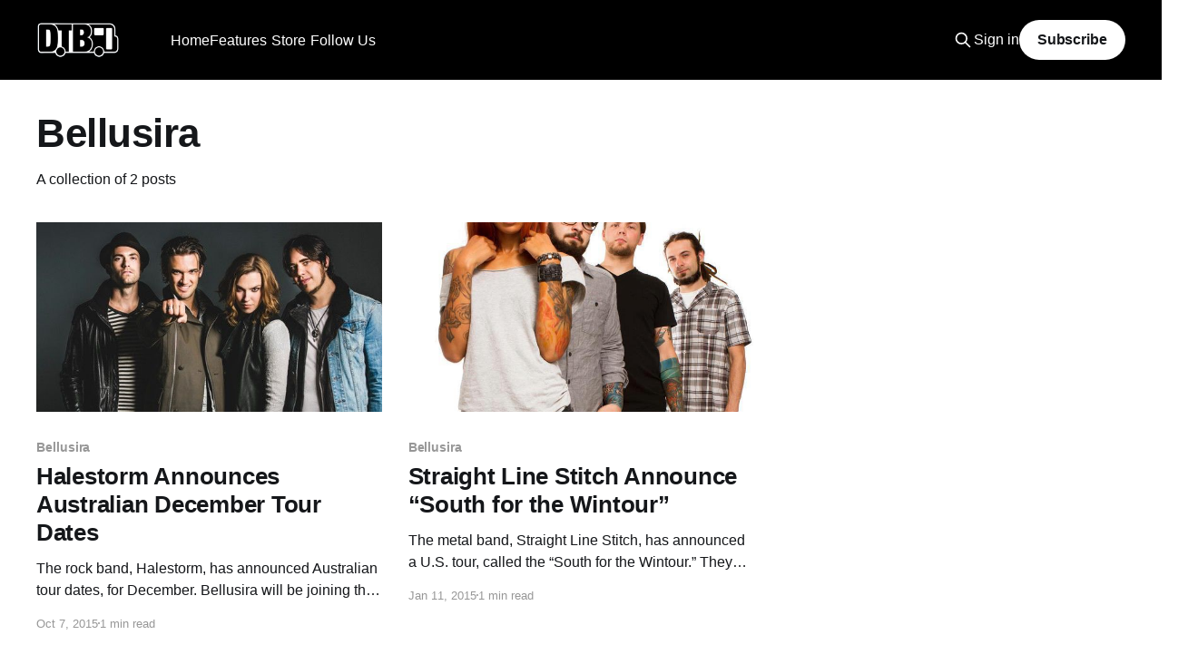

--- FILE ---
content_type: text/html; charset=utf-8
request_url: https://www.digitaltourbus.com/tag/bellusira/
body_size: 8069
content:
<!DOCTYPE html>
<html lang="en">
<head>

    <title>Bellusira - Digital Tour Bus</title>
    <meta charset="utf-8" />
    <meta http-equiv="X-UA-Compatible" content="IE=edge" />
    <meta name="HandheldFriendly" content="True" />
    <meta name="viewport" content="width=device-width, initial-scale=1.0" />

    <link rel="stylesheet" type="text/css" href="https://www.digitaltourbus.com/assets/built/screen.css?v=c7174a65b5" />

    <link rel="icon" href="https://www.digitaltourbus.com/content/images/size/w256h256/2023/02/Untitled-Design.png" type="image/png">
    <link rel="canonical" href="https://www.digitaltourbus.com/tag/bellusira/">
    <meta name="referrer" content="no-referrer-when-downgrade">
    
    <meta property="og:site_name" content="Digital Tour Bus">
    <meta property="og:type" content="website">
    <meta property="og:title" content="Bellusira - Digital Tour Bus">
    <meta property="og:description" content="Uncover the behind-the-scenes moments of your favorite artists&#x27; lives while on tour.">
    <meta property="og:url" content="https://www.digitaltourbus.com/tag/bellusira/">
    <meta property="article:publisher" content="https://www.facebook.com/digitaltourbus">
    <meta name="twitter:card" content="summary">
    <meta name="twitter:title" content="Bellusira - Digital Tour Bus">
    <meta name="twitter:description" content="Uncover the behind-the-scenes moments of your favorite artists&#x27; lives while on tour.">
    <meta name="twitter:url" content="https://www.digitaltourbus.com/tag/bellusira/">
    <meta name="twitter:site" content="@digitaltourbus">
    
    <script type="application/ld+json">
{
    "@context": "https://schema.org",
    "@type": "Series",
    "publisher": {
        "@type": "Organization",
        "name": "Digital Tour Bus",
        "url": "https://www.digitaltourbus.com/",
        "logo": {
            "@type": "ImageObject",
            "url": "https://www.digitaltourbus.com/content/images/2023/01/My-project.png"
        }
    },
    "url": "https://www.digitaltourbus.com/tag/bellusira/",
    "name": "Bellusira",
    "mainEntityOfPage": "https://www.digitaltourbus.com/tag/bellusira/"
}
    </script>

    <meta name="generator" content="Ghost 6.13">
    <link rel="alternate" type="application/rss+xml" title="Digital Tour Bus" href="https://www.digitaltourbus.com/rss/">
    <script defer src="https://cdn.jsdelivr.net/ghost/portal@~2.56/umd/portal.min.js" data-i18n="true" data-ghost="https://www.digitaltourbus.com/" data-key="a6fa10adbbaab8f7b95879b522" data-api="https://digital-tour-bus.ghost.io/ghost/api/content/" data-locale="en" crossorigin="anonymous"></script><style id="gh-members-styles">.gh-post-upgrade-cta-content,
.gh-post-upgrade-cta {
    display: flex;
    flex-direction: column;
    align-items: center;
    font-family: -apple-system, BlinkMacSystemFont, 'Segoe UI', Roboto, Oxygen, Ubuntu, Cantarell, 'Open Sans', 'Helvetica Neue', sans-serif;
    text-align: center;
    width: 100%;
    color: #ffffff;
    font-size: 16px;
}

.gh-post-upgrade-cta-content {
    border-radius: 8px;
    padding: 40px 4vw;
}

.gh-post-upgrade-cta h2 {
    color: #ffffff;
    font-size: 28px;
    letter-spacing: -0.2px;
    margin: 0;
    padding: 0;
}

.gh-post-upgrade-cta p {
    margin: 20px 0 0;
    padding: 0;
}

.gh-post-upgrade-cta small {
    font-size: 16px;
    letter-spacing: -0.2px;
}

.gh-post-upgrade-cta a {
    color: #ffffff;
    cursor: pointer;
    font-weight: 500;
    box-shadow: none;
    text-decoration: underline;
}

.gh-post-upgrade-cta a:hover {
    color: #ffffff;
    opacity: 0.8;
    box-shadow: none;
    text-decoration: underline;
}

.gh-post-upgrade-cta a.gh-btn {
    display: block;
    background: #ffffff;
    text-decoration: none;
    margin: 28px 0 0;
    padding: 8px 18px;
    border-radius: 4px;
    font-size: 16px;
    font-weight: 600;
}

.gh-post-upgrade-cta a.gh-btn:hover {
    opacity: 0.92;
}</style><script async src="https://js.stripe.com/v3/"></script>
    <script defer src="https://cdn.jsdelivr.net/ghost/sodo-search@~1.8/umd/sodo-search.min.js" data-key="a6fa10adbbaab8f7b95879b522" data-styles="https://cdn.jsdelivr.net/ghost/sodo-search@~1.8/umd/main.css" data-sodo-search="https://digital-tour-bus.ghost.io/" data-locale="en" crossorigin="anonymous"></script>
    
    <link href="https://www.digitaltourbus.com/webmentions/receive/" rel="webmention">
    <script defer src="/public/cards.min.js?v=c7174a65b5"></script>
    <link rel="stylesheet" type="text/css" href="/public/cards.min.css?v=c7174a65b5">
    <script defer src="/public/comment-counts.min.js?v=c7174a65b5" data-ghost-comments-counts-api="https://www.digitaltourbus.com/members/api/comments/counts/"></script>
    <script defer src="/public/member-attribution.min.js?v=c7174a65b5"></script>
    <script defer src="/public/ghost-stats.min.js?v=c7174a65b5" data-stringify-payload="false" data-datasource="analytics_events" data-storage="localStorage" data-host="https://www.digitaltourbus.com/.ghost/analytics/api/v1/page_hit"  tb_site_uuid="1476445b-5d1b-4f15-835d-55f8ae7558b0" tb_post_uuid="undefined" tb_post_type="null" tb_member_uuid="undefined" tb_member_status="undefined"></script><style>:root {--ghost-accent-color: #000000;}</style>
    <style>
    .kg-embed-card:has(iframe[src*="youtube.com/subscribe_widget"]) { display: none; }
</style>

<!-- Google Tag Manager -->
<script>(function(w,d,s,l,i){w[l]=w[l]||[];w[l].push({'gtm.start':
new Date().getTime(),event:'gtm.js'});var f=d.getElementsByTagName(s)[0],
j=d.createElement(s),dl=l!='dataLayer'?'&l='+l:'';j.async=true;j.src=
'https://www.googletagmanager.com/gtm.js?id='+i+dl;f.parentNode.insertBefore(j,f);
})(window,document,'script','dataLayer','GTM-MSCJ576');</script>
<!-- End Google Tag Manager -->

<!-- Social Media Icons for Header -->
<link rel="stylesheet" href="https://cdnjs.cloudflare.com/ajax/libs/font-awesome/6.2.0/css/brands.min.css" integrity="sha512-+oRH6u1nDGSm3hH8poU85YFIVTdSnS2f+texdPGrURaJh8hzmhMiZrQth6l56P4ZQmxeZzd2DqVEMqQoJ8J89A==" crossorigin="anonymous" referrerpolicy="no-referrer" />

<style>
    .gh-head-menu .nav-youtube a,
    .gh-head-menu .nav-instagram a,
    .gh-head-menu .nav-tiktok a,
    .gh-head-menu .nav-facebook a,
    .gh-head-menu .nav-twitter a,
    .gh-head-menu .nav-pinterest a,
    .gh-head-menu .nav-linkedin a,
    .gh-head-menu .nav-spotify a {
        font-size: 0 !important;
    }

    .gh-head-menu .nav-youtube a::before,
    .gh-head-menu .nav-instagram a::before,
    .gh-head-menu .nav-tiktok a::before,
    .gh-head-menu .nav-facebook a::before,
    .gh-head-menu .nav-twitter a::before,
    .gh-head-menu .nav-pinterest a::before,
    .gh-head-menu .nav-spotify a::before,
    .gh-head-menu .nav-linkedin a::before {
        font-family: "Font Awesome 6 Brands";
        display: inline-block;
        font-size: 20px;
        font-style: normal;
        font-weight: normal;
        font-variant: normal;
        text-rendering: auto;
        -webkit-font-smoothing: antialiased;
    }

    .gh-head-menu .nav-youtube a::before {content: "\f167"}
    .gh-head-menu .nav-instagram a::before {content: "\f16d"}
    .gh-head-menu .nav-tiktok a::before {content: "\e07b"}
    .gh-head-menu .nav-facebook a::before {content: "\f09a"}
    .gh-head-menu .nav-twitter a::before {content: "\f099"}
    .gh-head-menu .nav-pinterest a::before {content: "\f0d2"}
    .gh-head-menu .nav-linkedin a::before {content: "\f08c"}
    .gh-head-menu .nav-spotify a::before {content: "\f1bc"}
    
</style>
<!-- End Social Media Icons for Header -->
<script>
    document.documentElement.classList.add('no-infinite-scroll')
</script>
<style>
    /* For Dropdown Menus */
    li.menu-item-has-children {
        position: relative;
        padding-right: 5px !important;
    }

    .subitem {
        margin-right: 24px;
    }

    ul.ghost-submenu {
        border-radius: 5px;
        z-index: 1;
        opacity: 0;

        transition: 0.3s;
        box-shadow: 0 1px 5px 0 rgb(0 0 0 / 14%);
        max-width: unset !important;
        /* Edit below to adjust Dropdown Menu positioning and color */
        left: 0;
        margin-top: -15px;
		padding: 5px 20px 5px 0px;
        background: #000;
        color: #fff;
        }

    @media screen and (max-width:767px) {
        ul.ghost-submenu {
            position: relative;
            display: none;
            top: 10px;
        }
        li.menu-item-has-children:hover ul.ghost-submenu {
            display: flex !important;
            flex-direction:column;
            opacity: 1 !important;
            top: 50px !important;
            width:90vw;
    	}
    }
    @media screen and (min-width:768px) {
        ul.ghost-submenu {
            position: absolute;
            visibility: hidden;
            top: 30px;
        }
    	li.menu-item-has-children:hover ul.ghost-submenu {
            visibility: visible !important;
            opacity: 1 !important;
            top: 50px !important;
    }
    }
    ul.ghost-submenu li {
        list-style: none;
        white-space: nowrap;
		
    }


    @media screen and (min-width: 768px) {
        ul.ghost-submenu .dtb-nav__item {
            padding: 5px 0px 5px 10px;
        }

    }

           li.menu-item-has-children.nav-follow-us ul.ghost-submenu {
    		display: flex;
               flex-direction:row;
               justify-content: center;
               flex-wrap: wrap;
               min-width: 260px;
		}
    
    @media screen and (max-width: 767px) {
        ul.ghost-submenu {
            padding: 0px 10px 0px 5px;
            margin-top: unset;

        }
		li.menu-item-has-children:hover ul.ghost-submenu {
            top: 30px !important;
        }
        ul.ghost-submenu .dtb-nav__item {
            padding: 5px 0px 10px 10px;
            margin-bottom: 0px;
        }
    }

</style>

<!-- Start cookieyes banner -->
<script id="cookieyes" type="text/javascript" src="https://cdn-cookieyes.com/client_data/fb48b74cf2158947abb75f14/script.js"></script>
<!-- End cookieyes banner -->

</head>
<body class="tag-template tag-bellusira is-head-left-logo has-cover">
<div class="viewport">

    <header id="gh-head" class="gh-head outer">
        <div class="gh-head-inner inner">
            <div class="gh-head-brand">
                <a class="gh-head-logo" href="https://www.digitaltourbus.com">
                        <img src="https://www.digitaltourbus.com/content/images/2023/01/My-project.png" alt="Digital Tour Bus">
                </a>
                <button class="gh-search gh-icon-btn" data-ghost-search><svg xmlns="http://www.w3.org/2000/svg" fill="none" viewBox="0 0 24 24" stroke="currentColor" stroke-width="2" width="20" height="20"><path stroke-linecap="round" stroke-linejoin="round" d="M21 21l-6-6m2-5a7 7 0 11-14 0 7 7 0 0114 0z"></path></svg></button>
                <button class="gh-burger"></button>
            </div>

            <nav class="gh-head-menu">
                    <ul class="nav" role="menu">
            <li class="dtb-nav__item nav-home" role="menuitem">
                <a href="https://www.digitaltourbus.com/">Home</a>
            </li>
            <li class="dtb-nav__item nav-features" role="menuitem">
                <a href="https://www.digitaltourbus.com/features/">Features</a>
            </li>
            <li class="dtb-nav__item nav-bus-invaders" role="menuitem">
                <a href="https://www.digitaltourbus.com/tag/bus-invaders/">- Bus Invaders</a>
            </li>
            <li class="dtb-nav__item nav-gear-masters" role="menuitem">
                <a href="https://www.digitaltourbus.com/tag/gear-masters/">- Gear Masters</a>
            </li>
            <li class="dtb-nav__item nav-cooking-at-65mph" role="menuitem">
                <a href="https://www.digitaltourbus.com/tag/cooking-at-65-mph/">- Cooking at 65mph</a>
            </li>
            <li class="dtb-nav__item nav-stage-threads" role="menuitem">
                <a href="https://www.digitaltourbus.com/tag/stage-threads/">- Stage Threads</a>
            </li>
            <li class="dtb-nav__item nav-store" role="menuitem">
                <a href="https://store.digitaltourbus.com/">Store</a>
            </li>
            <li class="dtb-nav__item nav-apparel" role="menuitem">
                <a href="https://store.digitaltourbus.com/collections/apparel">- Apparel</a>
            </li>
            <li class="dtb-nav__item nav-hats" role="menuitem">
                <a href="https://store.digitaltourbus.com/collections/hats">- Hats</a>
            </li>
            <li class="dtb-nav__item nav-follow-us" role="menuitem">
                <a href="https://www.digitaltourbus.com/#">Follow Us</a>
            </li>
            <li class="dtb-nav__item nav-youtube" role="menuitem">
                <a href="https://youtube.com/digitaltourbus">- YouTube</a>
            </li>
            <li class="dtb-nav__item nav-instagram" role="menuitem">
                <a href="https://www.instagram.com/digitaltourbus/">- Instagram</a>
            </li>
            <li class="dtb-nav__item nav-tiktok" role="menuitem">
                <a href="https://www.tiktok.com/@digitaltourbus">- TikTok</a>
            </li>
            <li class="dtb-nav__item nav-facebook" role="menuitem">
                <a href="https://www.facebook.com/digitaltourbus/">- Facebook</a>
            </li>
            <li class="dtb-nav__item nav-twitter" role="menuitem">
                <a href="https://twitter.com/DigitalTourBus">- Twitter</a>
            </li>
            <li class="dtb-nav__item nav-pinterest" role="menuitem">
                <a href="https://www.pinterest.com/digitaltourbus/">- Pinterest</a>
            </li>
            <li class="dtb-nav__item nav-linkedin" role="menuitem">
                <a href="https://www.linkedin.com/company/digital-tour-bus-llc">- LinkedIn</a>
            </li>
            <li class="dtb-nav__item nav-spotify" role="menuitem">
                <a href="https://open.spotify.com/user/digitaltourbus">- Spotify</a>
            </li>
    </ul>
    <script>
  var dropDown_list = [],
    nav_list = document.querySelectorAll('.dtb-nav__item');
  var newMenuList = [];
  var menuTree = {};

  nav_list.forEach( (item, index) => {
    if(item.children[0].innerHTML[0] == ('-')) {
        item.children[0].innerHTML = item.children[0].innerHTML.slice(1)

      if(menuTree[newMenuList.length - 1]) {
        menuTree[newMenuList.length - 1].push(item);
      } else {
        menuTree[newMenuList.length - 1] = [item];
      }
    } else {
      newMenuList.push(item);

    } 
  });

  nav_list = newMenuList.map((item, index) => {
    if(menuTree[index]) {
      let dropdown = document.createElement('ul');
      dropdown.classList.add('ghost-submenu');

      menuTree[index].forEach(child => {
        dropdown.appendChild(child);
        child.classList.add('subitem');
      });

      item.classList.add('menu-item-has-children');
      item.appendChild(dropdown);
    }
    return item;
  });
</script>

            </nav>

            <div class="gh-head-actions">
                    <button class="gh-search gh-icon-btn" data-ghost-search><svg xmlns="http://www.w3.org/2000/svg" fill="none" viewBox="0 0 24 24" stroke="currentColor" stroke-width="2" width="20" height="20"><path stroke-linecap="round" stroke-linejoin="round" d="M21 21l-6-6m2-5a7 7 0 11-14 0 7 7 0 0114 0z"></path></svg></button>
                    <div class="gh-head-members">
                                <a class="gh-head-link" href="#/portal/signin" data-portal="signin">Sign in</a>
                                <a class="gh-head-button" href="#/portal/signup" data-portal="signup">Subscribe</a>
                    </div>
            </div>
        </div>
    </header>

    <div class="site-content" style="margin-bottom:64px;">
        
<main id="site-main" class="site-main outer">
<div class="inner posts">
    <div class="post-feed">

        <section class="post-card post-card-large">


            <div class="post-card-content">
            <div class="post-card-content-link">
                <header class="post-card-header">
                    <h2 class="post-card-title">Bellusira</h2>
                </header>
                <div class="post-card-excerpt">
                        A collection of 2 posts
                </div>
            </div>
            </div>

        </section>

            
<article class="post-card post tag-bellusira tag-halestorm tag-news tag-rock tag-tour-announcements tag-australian-december-tour tag-news-2 tag-rock-music tag-tour-announcement tag-hash-wp tag-hash-import-2023-01-13-15-50">

    <a class="post-card-image-link" href="/news/halestorm-announces-australian-december-tour-dates/">

        <img class="post-card-image"
            srcset="/content/images/size/w300/wp-content/uploads/2015/10/halestorm-2015-promo.jpg 300w,
                    /content/images/size/w600/wp-content/uploads/2015/10/halestorm-2015-promo.jpg 600w,
                    /content/images/size/w1000/wp-content/uploads/2015/10/halestorm-2015-promo.jpg 1000w,
                    /content/images/size/w2000/wp-content/uploads/2015/10/halestorm-2015-promo.jpg 2000w"
            sizes="(max-width: 1000px) 400px, 800px"
            src="/content/images/size/w600/wp-content/uploads/2015/10/halestorm-2015-promo.jpg"
            alt="Halestorm Announces Australian December Tour Dates"
            loading="lazy"
        />


    </a>

    <div class="post-card-content">

        <a class="post-card-content-link" href="/news/halestorm-announces-australian-december-tour-dates/">
            <header class="post-card-header">
                <div class="post-card-tags">
                        <span class="post-card-primary-tag">Bellusira</span>
                </div>
                <h2 class="post-card-title">
                    Halestorm Announces Australian December Tour Dates
                </h2>
            </header>
                <div class="post-card-excerpt">The rock band, Halestorm, has announced Australian tour dates, for December. Bellusira will be joining the tour, as support. You can check out the dates, details and poster, after the break.</div>
        </a>

        <footer class="post-card-meta">
            <time class="post-card-meta-date" datetime="2015-10-07">Oct 7, 2015</time>
                <span class="post-card-meta-length">1 min read</span>
                <script
    data-ghost-comment-count="63c17dd58fd68a003dc7783a"
    data-ghost-comment-count-empty=""
    data-ghost-comment-count-singular="comment"
    data-ghost-comment-count-plural="comments"
    data-ghost-comment-count-tag="span"
    data-ghost-comment-count-class-name=""
    data-ghost-comment-count-autowrap="true"
>
</script>
        </footer>

    </div>

</article>
            
<article class="post-card post tag-bellusira tag-dead-horse-trauma tag-metal tag-news tag-rock tag-straight-line-stitch tag-tour-announcements tag-metal-music tag-news-2 tag-rock-music tag-tour-announcement tag-u-s-tour tag-hash-wp tag-hash-import-2023-01-13-16-47">

    <a class="post-card-image-link" href="/news/straight-line-stitch-announce-south-wintour/">

        <img class="post-card-image"
            srcset="/content/images/size/w300/wp-content/uploads/2013/04/straight-line-stitch-promo.jpg 300w,
                    /content/images/size/w600/wp-content/uploads/2013/04/straight-line-stitch-promo.jpg 600w,
                    /content/images/size/w1000/wp-content/uploads/2013/04/straight-line-stitch-promo.jpg 1000w,
                    /content/images/size/w2000/wp-content/uploads/2013/04/straight-line-stitch-promo.jpg 2000w"
            sizes="(max-width: 1000px) 400px, 800px"
            src="/content/images/size/w600/wp-content/uploads/2013/04/straight-line-stitch-promo.jpg"
            alt="Straight Line Stitch Announce “South for the Wintour”"
            loading="lazy"
        />


    </a>

    <div class="post-card-content">

        <a class="post-card-content-link" href="/news/straight-line-stitch-announce-south-wintour/">
            <header class="post-card-header">
                <div class="post-card-tags">
                        <span class="post-card-primary-tag">Bellusira</span>
                </div>
                <h2 class="post-card-title">
                    Straight Line Stitch Announce “South for the Wintour”
                </h2>
            </header>
                <div class="post-card-excerpt">The metal band, Straight Line Stitch, has announced a U.S. tour, called the “South for the Wintour.” They will be touring in support of their upcoming EP, Transparency. Bellusira and Dead Horse Trauma will be joining the tour, as support….</div>
        </a>

        <footer class="post-card-meta">
            <time class="post-card-meta-date" datetime="2015-01-11">Jan 11, 2015</time>
                <span class="post-card-meta-length">1 min read</span>
                <script
    data-ghost-comment-count="63c18b428fd68a003dc880b9"
    data-ghost-comment-count-empty=""
    data-ghost-comment-count-singular="comment"
    data-ghost-comment-count-plural="comments"
    data-ghost-comment-count-tag="span"
    data-ghost-comment-count-class-name=""
    data-ghost-comment-count-autowrap="true"
>
</script>
        </footer>

    </div>

</article>

    </div>

    <nav class="pagination" role="navigation">
    <span class="page-number">Page 1 of 1</span>
</nav>
    
</div>
</main>

    </div>
    <div class="featured-wrapper" style="padding-top:32px;">
    <section class="inner">

        <header class="featured-header topic-header">
            <h2 class="featured-title topic-name">Featured</h2>
        </header>

        <div class="featured-posts owl owl-carousel owl-theme">
            <article class="post tag-features tag-sanguisugabogg tag-century-media-records tag-bus-invaders tag-death-metal-genres tag-tour-bus tag-interview tag-video featured">

                <figure class="post-media">
                <div class="u-placeholder same-height horizontal">
                    <a class="post-image-link" href="/features/sanguisugabogg-bus-invaders-ep-2149-video/">
                            <img class="post-image u-object-fit" src="/content/images/size/w1000/2025/12/Sanguisugabogg---Bus-Invaders---ICON--2-.webp" alt="Sanguisugabogg - BUS INVADERS Ep. 2149 [VIDEO]">
                    </a>
                </div>
                </figure>

                <header class="post-header">
                    <h2 class="post-title">
                        <a class="post-title-link" href="/features/sanguisugabogg-bus-invaders-ep-2149-video/">Sanguisugabogg - BUS INVADERS Ep. 2149 [VIDEO]</a>
                    </h2>
                </header>

                    <a class="post-tag tag-features" href="/tag/features/" title="Features">Features</a>

            </article>
            <article class="post tag-features tag-hannah-bahng tag-bus-invaders tag-alternative-pop tag-interview tag-video featured">

                <figure class="post-media">
                <div class="u-placeholder same-height horizontal">
                    <a class="post-image-link" href="/features/hannah-bahng-bus-invaders-ep-2143-video/">
                            <img class="post-image u-object-fit" src="/content/images/size/w1000/2025/12/hannah-bahng---Bus-Invaders---ICON--2-.webp" alt="hannah bahng - BUS INVADERS Ep. 2143 [VIDEO]">
                    </a>
                </div>
                </figure>

                <header class="post-header">
                    <h2 class="post-title">
                        <a class="post-title-link" href="/features/hannah-bahng-bus-invaders-ep-2143-video/">hannah bahng - BUS INVADERS Ep. 2143 [VIDEO]</a>
                    </h2>
                </header>

                    <a class="post-tag tag-features" href="/tag/features/" title="Features">Features</a>

            </article>
            <article class="post tag-features tag-x-ambassadors tag-bus-invaders tag-pop-rock-genres tag-alternative-rock tag-tour-bus tag-interview tag-video featured">

                <figure class="post-media">
                <div class="u-placeholder same-height horizontal">
                    <a class="post-image-link" href="/features/x-ambassadors-bus-invaders-ep-2141-video/">
                            <img class="post-image u-object-fit" src="/content/images/size/w1000/2025/12/X-Ambassadors---Bus-Invaders---ICON--2-.webp" alt="X Ambassadors - BUS INVADERS Ep. 2141 [VIDEO]">
                    </a>
                </div>
                </figure>

                <header class="post-header">
                    <h2 class="post-title">
                        <a class="post-title-link" href="/features/x-ambassadors-bus-invaders-ep-2141-video/">X Ambassadors - BUS INVADERS Ep. 2141 [VIDEO]</a>
                    </h2>
                </header>

                    <a class="post-tag tag-features" href="/tag/features/" title="Features">Features</a>

            </article>
            <article class="post tag-features tag-mushroomhead tag-napalm-records tag-stage-threads tag-alternative-metal tag-interview tag-video featured">

                <figure class="post-media">
                <div class="u-placeholder same-height horizontal">
                    <a class="post-image-link" href="/features/mushroomhead-stage-threads-ep-8-video/">
                            <img class="post-image u-object-fit" src="/content/images/size/w1000/2025/12/Mushroomhead---Stage-Threads---ICON--2-.webp" alt="Mushroomhead - STAGE THREADS Ep. 8 [VIDEO]">
                    </a>
                </div>
                </figure>

                <header class="post-header">
                    <h2 class="post-title">
                        <a class="post-title-link" href="/features/mushroomhead-stage-threads-ep-8-video/">Mushroomhead - STAGE THREADS Ep. 8 [VIDEO]</a>
                    </h2>
                </header>

                    <a class="post-tag tag-features" href="/tag/features/" title="Features">Features</a>

            </article>
            <article class="post tag-features tag-rhapsody-of-fire tag-afm-records tag-bus-invaders tag-symphonic-metal tag-power-metal tag-tour-bus tag-interview tag-video featured">

                <figure class="post-media">
                <div class="u-placeholder same-height horizontal">
                    <a class="post-image-link" href="/features/rhapsody-of-fire-bus-invaders-ep-2140-video/">
                            <img class="post-image u-object-fit" src="/content/images/size/w1000/2025/12/Rhapsody-of-Fire---Bus-Invaders---ICON--2-.webp" alt="Rhapsody of Fire - BUS INVADERS Ep. 2140 [VIDEO]">
                    </a>
                </div>
                </figure>

                <header class="post-header">
                    <h2 class="post-title">
                        <a class="post-title-link" href="/features/rhapsody-of-fire-bus-invaders-ep-2140-video/">Rhapsody of Fire - BUS INVADERS Ep. 2140 [VIDEO]</a>
                    </h2>
                </header>

                    <a class="post-tag tag-features" href="/tag/features/" title="Features">Features</a>

            </article>
            <article class="post tag-features tag-yo-gabba-gabba tag-bus-invaders tag-interview tag-video featured">

                <figure class="post-media">
                <div class="u-placeholder same-height horizontal">
                    <a class="post-image-link" href="/features/yo-gabba-gabba-bus-invaders-ep-2132-video/">
                            <img class="post-image u-object-fit" src="/content/images/size/w1000/2025/11/Yo-Gabba-Gabbaland---Bus-Invaders---ICON--2-.webp" alt="Yo Gabba Gabba! - BUS INVADERS Ep. 2132 [VIDEO]">
                    </a>
                </div>
                </figure>

                <header class="post-header">
                    <h2 class="post-title">
                        <a class="post-title-link" href="/features/yo-gabba-gabba-bus-invaders-ep-2132-video/">Yo Gabba Gabba! - BUS INVADERS Ep. 2132 [VIDEO]</a>
                    </h2>
                </header>

                    <a class="post-tag tag-features" href="/tag/features/" title="Features">Features</a>

            </article>
            <article class="post tag-features tag-fear-factory tag-gear-masters tag-guitarist tag-alternative-metal tag-interview tag-video featured">

                <figure class="post-media">
                <div class="u-placeholder same-height horizontal">
                    <a class="post-image-link" href="/features/fear-factorys-dino-cazares-gear-masters-ep-592-video/">
                            <img class="post-image u-object-fit" src="/content/images/size/w1000/2025/10/Fear-Factory---Dino-Cazares---Gear-Masters---ICON--2-.webp" alt="Fear Factory’s Dino Cazares GEAR MASTERS Ep. 592 [VIDEO]">
                    </a>
                </div>
                </figure>

                <header class="post-header">
                    <h2 class="post-title">
                        <a class="post-title-link" href="/features/fear-factorys-dino-cazares-gear-masters-ep-592-video/">Fear Factory’s Dino Cazares GEAR MASTERS Ep. 592 [VIDEO]</a>
                    </h2>
                </header>

                    <a class="post-tag tag-features" href="/tag/features/" title="Features">Features</a>

            </article>
            <article class="post tag-features tag-the-struts tag-cooking-at-65-mph tag-rock tag-interview tag-video featured">

                <figure class="post-media">
                <div class="u-placeholder same-height horizontal">
                    <a class="post-image-link" href="/features/the-struts-make-the-ultimate-bus-sandwich-cooking-at-65mph-ep-56-video/">
                            <img class="post-image u-object-fit" src="/content/images/size/w1000/2025/10/The-Struts---Cooking-at-65mph---ICON--2-.webp" alt="The Struts Make the Ultimate Bus Sandwich - COOKING AT 65MPH Ep. 56 [VIDEO]">
                    </a>
                </div>
                </figure>

                <header class="post-header">
                    <h2 class="post-title">
                        <a class="post-title-link" href="/features/the-struts-make-the-ultimate-bus-sandwich-cooking-at-65mph-ep-56-video/">The Struts Make the Ultimate Bus Sandwich - COOKING AT 65MPH Ep. 56 [VIDEO]</a>
                    </h2>
                </header>

                    <a class="post-tag tag-features" href="/tag/features/" title="Features">Features</a>

            </article>
            <article class="post tag-features tag-bowling-for-soup tag-bus-invaders tag-pop-punk-genres tag-interview tag-video featured">

                <figure class="post-media">
                <div class="u-placeholder same-height horizontal">
                    <a class="post-image-link" href="/features/bowling-for-soup-bus-invaders-ep-2123-video/">
                            <img class="post-image u-object-fit" src="/content/images/size/w1000/2025/10/Bowling-For-Soup---Bus-Invaders---ICON--2-.webp" alt="Bowling For Soup - BUS INVADERS Ep. 2123 [VIDEO]">
                    </a>
                </div>
                </figure>

                <header class="post-header">
                    <h2 class="post-title">
                        <a class="post-title-link" href="/features/bowling-for-soup-bus-invaders-ep-2123-video/">Bowling For Soup - BUS INVADERS Ep. 2123 [VIDEO]</a>
                    </h2>
                </header>

                    <a class="post-tag tag-features" href="/tag/features/" title="Features">Features</a>

            </article>
            <article class="post tag-features tag-simple-plan tag-bus-invaders tag-tour-bus tag-pop-punk-genres tag-pop-rock-genres tag-interview tag-video featured">

                <figure class="post-media">
                <div class="u-placeholder same-height horizontal">
                    <a class="post-image-link" href="/features/simple-plan-bus-invaders-ep-2117-video/">
                            <img class="post-image u-object-fit" src="/content/images/size/w1000/2025/10/Simple-Plan---Bus-Invaders---ICON--2-.webp" alt="Simple Plan - BUS INVADERS Ep. 2117 [VIDEO]">
                    </a>
                </div>
                </figure>

                <header class="post-header">
                    <h2 class="post-title">
                        <a class="post-title-link" href="/features/simple-plan-bus-invaders-ep-2117-video/">Simple Plan - BUS INVADERS Ep. 2117 [VIDEO]</a>
                    </h2>
                </header>

                    <a class="post-tag tag-features" href="/tag/features/" title="Features">Features</a>

            </article>
            <article class="post tag-features tag-the-head-and-the-heart tag-stage-threads tag-indie-folk-genres tag-folk-rock-genres tag-interview tag-video featured">

                <figure class="post-media">
                <div class="u-placeholder same-height horizontal">
                    <a class="post-image-link" href="/features/the-head-and-the-hearts-jonathan-russell-stage-threads-ep-1-video/">
                            <img class="post-image u-object-fit" src="/content/images/size/w1000/2025/10/The-Head-and-the-Heart---Jonathan-Russell---Stage-Threads---ICON--2-.webp" alt="The Head and The Heart’s Jonathan Russell - STAGE THREADS Ep. 1 [VIDEO]">
                    </a>
                </div>
                </figure>

                <header class="post-header">
                    <h2 class="post-title">
                        <a class="post-title-link" href="/features/the-head-and-the-hearts-jonathan-russell-stage-threads-ep-1-video/">The Head and The Heart’s Jonathan Russell - STAGE THREADS Ep. 1 [VIDEO]</a>
                    </h2>
                </header>

                    <a class="post-tag tag-features" href="/tag/features/" title="Features">Features</a>

            </article>
            <article class="post tag-features tag-spike-and-the-gimme-gimmes tag-me-first-and-the-gimme-gimmes tag-fat-wreck-chords tag-punk-rock-genres tag-bus-invaders tag-tour-bus tag-interview tag-video featured">

                <figure class="post-media">
                <div class="u-placeholder same-height horizontal">
                    <a class="post-image-link" href="/features/spike-and-the-gimme-gimmes-bus-invaders-ep-2110-video/">
                            <img class="post-image u-object-fit" src="/content/images/size/w1000/2025/09/Spike-and-the-Gimme-Gimmes---Bus-Invaders---ICON--2-.webp" alt="Spike and the Gimme Gimmes - BUS INVADERS Ep. 2110 [VIDEO]">
                    </a>
                </div>
                </figure>

                <header class="post-header">
                    <h2 class="post-title">
                        <a class="post-title-link" href="/features/spike-and-the-gimme-gimmes-bus-invaders-ep-2110-video/">Spike and the Gimme Gimmes - BUS INVADERS Ep. 2110 [VIDEO]</a>
                    </h2>
                </header>

                    <a class="post-tag tag-features" href="/tag/features/" title="Features">Features</a>

            </article>
            <article class="post tag-features tag-rain-city-drive tag-thriller-records tag-post-hardcore tag-bus-invaders tag-tour-bus tag-interview tag-video featured">

                <figure class="post-media">
                <div class="u-placeholder same-height horizontal">
                    <a class="post-image-link" href="/features/rain-city-drive-bus-invaders-ep-2109-video/">
                            <img class="post-image u-object-fit" src="/content/images/size/w1000/2025/09/Rain-City-Drive---Bus-Invaders---ICON--2-.webp" alt="Rain City Drive - BUS INVADERS Ep. 2109 [VIDEO]">
                    </a>
                </div>
                </figure>

                <header class="post-header">
                    <h2 class="post-title">
                        <a class="post-title-link" href="/features/rain-city-drive-bus-invaders-ep-2109-video/">Rain City Drive - BUS INVADERS Ep. 2109 [VIDEO]</a>
                    </h2>
                </header>

                    <a class="post-tag tag-features" href="/tag/features/" title="Features">Features</a>

            </article>
            <article class="post tag-features tag-charlotte-sands tag-bus-invaders tag-pop-rock-genres tag-tour-bus tag-interview tag-video featured">

                <figure class="post-media">
                <div class="u-placeholder same-height horizontal">
                    <a class="post-image-link" href="/features/charlotte-sands-bus-invaders-ep-2106-video/">
                            <img class="post-image u-object-fit" src="/content/images/size/w1000/2025/09/Charlotte-Sands---Bus-Invaders---ICON--2-.webp" alt="Charlotte Sands - BUS INVADERS Ep. 2106 [VIDEO]">
                    </a>
                </div>
                </figure>

                <header class="post-header">
                    <h2 class="post-title">
                        <a class="post-title-link" href="/features/charlotte-sands-bus-invaders-ep-2106-video/">Charlotte Sands - BUS INVADERS Ep. 2106 [VIDEO]</a>
                    </h2>
                </header>

                    <a class="post-tag tag-features" href="/tag/features/" title="Features">Features</a>

            </article>
            <article class="post tag-features tag-less-than-jake tag-ska-punk tag-bus-invaders tag-interview tag-video featured">

                <figure class="post-media">
                <div class="u-placeholder same-height horizontal">
                    <a class="post-image-link" href="/features/less-than-jake-bus-invaders-ep-2103-video/">
                            <img class="post-image u-object-fit" src="/content/images/size/w1000/2025/09/Less-Than-Jake---Bus-Invaders---ICON--2-.webp" alt="Less Than Jake - BUS INVADERS Ep. 2103 [VIDEO]">
                    </a>
                </div>
                </figure>

                <header class="post-header">
                    <h2 class="post-title">
                        <a class="post-title-link" href="/features/less-than-jake-bus-invaders-ep-2103-video/">Less Than Jake - BUS INVADERS Ep. 2103 [VIDEO]</a>
                    </h2>
                </header>

                    <a class="post-tag tag-features" href="/tag/features/" title="Features">Features</a>

            </article>
            <article class="post tag-features tag-blind-melon tag-gear-masters tag-alternative-rock tag-interview tag-guitarist tag-video featured">

                <figure class="post-media">
                <div class="u-placeholder same-height horizontal">
                    <a class="post-image-link" href="/features/blind-melons-rogers-stevens-gear-masters-ep-589-video/">
                            <img class="post-image u-object-fit" src="/content/images/size/w1000/2025/09/Blind-Melon---Rogers-Stevens---Gear-Masters---ICON--2-.webp" alt="Blind Melon’s Rogers Stevens - GEAR MASTERS Ep. 589 [VIDEO]">
                    </a>
                </div>
                </figure>

                <header class="post-header">
                    <h2 class="post-title">
                        <a class="post-title-link" href="/features/blind-melons-rogers-stevens-gear-masters-ep-589-video/">Blind Melon’s Rogers Stevens - GEAR MASTERS Ep. 589 [VIDEO]</a>
                    </h2>
                </header>

                    <a class="post-tag tag-features" href="/tag/features/" title="Features">Features</a>

            </article>
            <article class="post tag-features tag-julia-wolf tag-bus-invaders tag-alternative-rock tag-tour-bus tag-interview tag-video featured">

                <figure class="post-media">
                <div class="u-placeholder same-height horizontal">
                    <a class="post-image-link" href="/features/julia-wolf-bus-invaders-ep-2094-video/">
                            <img class="post-image u-object-fit" src="/content/images/size/w1000/2025/08/Julia-Wolf---Bus-Invaders---ICON--2-.jpg" alt="Julia Wolf - BUS INVADERS Ep. 2094 [VIDEO]">
                    </a>
                </div>
                </figure>

                <header class="post-header">
                    <h2 class="post-title">
                        <a class="post-title-link" href="/features/julia-wolf-bus-invaders-ep-2094-video/">Julia Wolf - BUS INVADERS Ep. 2094 [VIDEO]</a>
                    </h2>
                </header>

                    <a class="post-tag tag-features" href="/tag/features/" title="Features">Features</a>

            </article>
            <article class="post tag-features tag-honey-revenge tag-pop-rock-genres tag-bus-invaders tag-interview tag-video tag-thriller-records featured">

                <figure class="post-media">
                <div class="u-placeholder same-height horizontal">
                    <a class="post-image-link" href="/features/honey-revenge-bus-invaders-ep-2087-video/">
                            <img class="post-image u-object-fit" src="/content/images/size/w1000/2025/08/Honey-Revenuge---Bus-Invaders---ICON--2-.webp" alt="Honey Revenge - BUS INVADERS Ep. 2087 [VIDEO]">
                    </a>
                </div>
                </figure>

                <header class="post-header">
                    <h2 class="post-title">
                        <a class="post-title-link" href="/features/honey-revenge-bus-invaders-ep-2087-video/">Honey Revenge - BUS INVADERS Ep. 2087 [VIDEO]</a>
                    </h2>
                </header>

                    <a class="post-tag tag-features" href="/tag/features/" title="Features">Features</a>

            </article>
            <article class="post tag-features tag-dance-gavin-dance tag-bus-invaders tag-rock tag-tour-bus tag-interview tag-video featured">

                <figure class="post-media">
                <div class="u-placeholder same-height horizontal">
                    <a class="post-image-link" href="/features/dance-gavin-dance-bus-invaders-ep-2078-video/">
                            <img class="post-image u-object-fit" src="/content/images/size/w1000/2025/07/Dance-Gavin-Dance---Bus-Invaders---ICON--2-.webp" alt="Dance Gavin Dance - BUS INVADERS Ep. 2078 [VIDEO]">
                    </a>
                </div>
                </figure>

                <header class="post-header">
                    <h2 class="post-title">
                        <a class="post-title-link" href="/features/dance-gavin-dance-bus-invaders-ep-2078-video/">Dance Gavin Dance - BUS INVADERS Ep. 2078 [VIDEO]</a>
                    </h2>
                </header>

                    <a class="post-tag tag-features" href="/tag/features/" title="Features">Features</a>

            </article>
        </div>
</div>
    </section>
<style>
    .owl-item h2 {font-size: 1.8rem; color: white}
    .owl-item .post-tag {font-size: 90%;}
    .owl-theme .owl-controls .owl-page {
    display: inline-block;
}
.owl-theme .owl-controls .owl-page span {
    background: none repeat scroll 0 0 #869791;
    border-radius: 20px;
    display: block;
    height: 12px;
    margin: 5px 7px;
    opacity: 0.5;
    width: 12px;
}
h2.featured-title.topic-name {
    color: white;
}

.owl article a {
    color: white;
}
.owl-nav button span { color: white;}
</style>    <footer class="site-footer outer" style="margin-top: 0;">
        <div class="inner">
            <section class="copyright"><a href="https://www.digitaltourbus.com">Digital Tour Bus</a> &copy; 2010-2026</section>
            <nav class="site-footer-nav">
                    <ul class="nav" role="menu">
            <li class="nav-register" role="menuitem">
                <a href="#/portal/">Register
                </a>
            </li>
            <li class="nav-contact" role="menuitem">
                <a href="/contactus/">Contact
                </a>
            </li>
            <li class="nav-submit-your-music" role="menuitem">
                <a href="https://www.submithub.com/to/digital-tour-bus">Submit Your Music
                </a>
            </li>
            <li class="nav-staff" role="menuitem">
                <a href="/staff/">Staff
                </a>
            </li>
            <li class="nav-terms-of-use" role="menuitem">
                <a href="/termsofuse/">Terms of Use
                </a>
            </li>
            <li class="nav-privacy-policy" role="menuitem">
                <a href="/privacypolicy/">Privacy Policy
                </a>
            </li>
            <li class="nav-affiliate-sponsorship-disclosure" role="menuitem">
                <a href="/affiliate-sponsorship-disclosure/">Affiliate &amp; Sponsorship Disclosure
                </a>
            </li>
    </ul>

            </nav>
            <div><a href="https://ghost.org/" target="_blank" rel="noopener">Powered by Ghost</a></div>
        </div>
    </footer>

</div>


<script
    src="https://code.jquery.com/jquery-3.5.1.min.js"
    integrity="sha256-9/aliU8dGd2tb6OSsuzixeV4y/faTqgFtohetphbbj0="
    crossorigin="anonymous">
</script>
<script src="https://www.digitaltourbus.com/assets/built/casper.js?v=c7174a65b5"></script>
<script>
$(document).ready(function () {
    // Mobile Menu Trigger
    $('.gh-burger').click(function () {
        $('body').toggleClass('gh-head-open');
    });
    // FitVids - Makes video embeds responsive
    $(".gh-content").fitVids();
});
</script>

<script>$('.owl-carousel').owlCarousel({
    loop:true,
    margin:36,
    nav:true,
    responsive:{
        0:{
            items:1
        },
        600:{
            items:3
        },
        1000:{
            items:3
        }
    }
})</script>

</body>
</html>


--- FILE ---
content_type: text/html; charset=utf-8
request_url: https://www.google.com/recaptcha/api2/aframe
body_size: 266
content:
<!DOCTYPE HTML><html><head><meta http-equiv="content-type" content="text/html; charset=UTF-8"></head><body><script nonce="BYlGaohQZyS81upQZfsK2g">/** Anti-fraud and anti-abuse applications only. See google.com/recaptcha */ try{var clients={'sodar':'https://pagead2.googlesyndication.com/pagead/sodar?'};window.addEventListener("message",function(a){try{if(a.source===window.parent){var b=JSON.parse(a.data);var c=clients[b['id']];if(c){var d=document.createElement('img');d.src=c+b['params']+'&rc='+(localStorage.getItem("rc::a")?sessionStorage.getItem("rc::b"):"");window.document.body.appendChild(d);sessionStorage.setItem("rc::e",parseInt(sessionStorage.getItem("rc::e")||0)+1);localStorage.setItem("rc::h",'1769151163860');}}}catch(b){}});window.parent.postMessage("_grecaptcha_ready", "*");}catch(b){}</script></body></html>